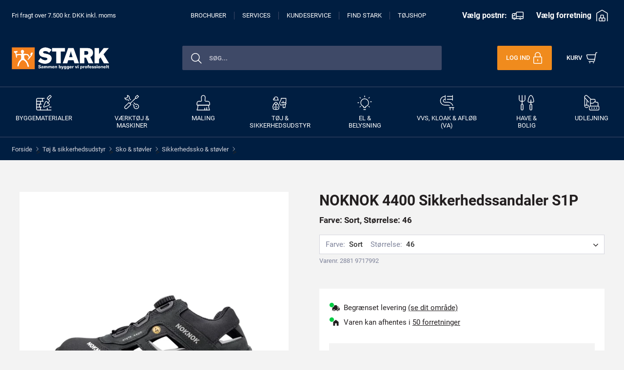

--- FILE ---
content_type: image/svg+xml
request_url: https://www.stark.dk/-/media/Project/Stark/StarkSite/Kategoribilleder/Niveau-1/light-bulb-shine.svg
body_size: 1392
content:
<svg width="96" height="96" viewBox="0 0 96 96" fill="none" xmlns="http://www.w3.org/2000/svg">
<path d="M42 90H54" stroke="white" stroke-width="4" stroke-linecap="round" stroke-linejoin="round"/>
<path fill-rule="evenodd" clip-rule="evenodd" d="M71.9999 47.9998C72.0446 35.5168 62.5125 25.0838 50.0762 24.0039C37.6399 22.9241 26.4522 31.558 24.3446 43.8619C22.237 56.1658 29.9132 68.031 41.9999 71.1518V77.9998H53.9999V71.1518C64.5769 68.4413 71.9806 58.9186 71.9999 47.9998V47.9998Z" stroke="white" stroke-width="4" stroke-linecap="round" stroke-linejoin="round"/>
<path d="M48 12.0001V6.00012" stroke="white" stroke-width="4" stroke-linecap="round" stroke-linejoin="round"/>
<path d="M84 42.0002H90" stroke="white" stroke-width="4" stroke-linecap="round" stroke-linejoin="round"/>
<path d="M6 48.0002H12" stroke="white" stroke-width="4" stroke-linecap="round" stroke-linejoin="round"/>
<path d="M73.4561 70.4563L77.7001 74.7003" stroke="white" stroke-width="4" stroke-linecap="round" stroke-linejoin="round"/>
<path d="M18.2998 15.2998L22.5438 19.5438" stroke="white" stroke-width="4" stroke-linecap="round" stroke-linejoin="round"/>
<path d="M73.4561 19.5438L77.7001 15.2998" stroke="white" stroke-width="4" stroke-linecap="round" stroke-linejoin="round"/>
<path d="M18.2998 74.7003L22.5438 70.4563" stroke="white" stroke-width="4" stroke-linecap="round" stroke-linejoin="round"/>
</svg>
